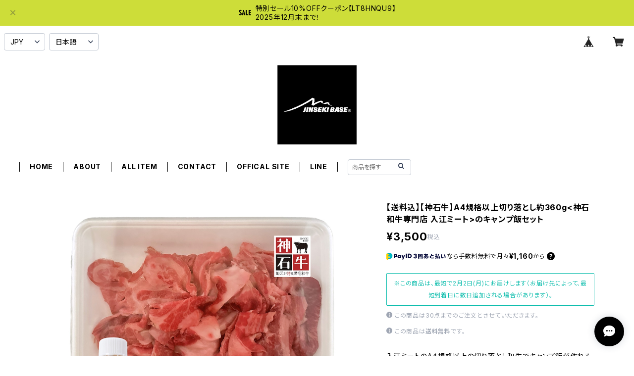

--- FILE ---
content_type: text/xml
request_url: https://sts.amazonaws.com/
body_size: 1687
content:
<AssumeRoleWithWebIdentityResponse xmlns="https://sts.amazonaws.com/doc/2011-06-15/">
  <AssumeRoleWithWebIdentityResult>
    <Audience>ap-northeast-1:e4b88464-c9e5-4cc8-8c4e-c61895b363f3</Audience>
    <AssumedRoleUser>
      <AssumedRoleId>AROAY3N7I4XDRV2Q577WH:web-identity</AssumedRoleId>
      <Arn>arn:aws:sts::608675882439:assumed-role/Cognito_DynamoPoolUnauth/web-identity</Arn>
    </AssumedRoleUser>
    <Provider>cognito-identity.amazonaws.com</Provider>
    <Credentials>
      <AccessKeyId>ASIAY3N7I4XDYIVKZPTM</AccessKeyId>
      <SecretAccessKey>rYsOFrzAZX4L3eUyNc2WLtstUKHhGWg14uYKsnTo</SecretAccessKey>
      <SessionToken>FwoGZXIvYXdzEIf//////////wEaDD0kvfFZsR5WdGOfUSKwAhXisHf4m73gJoEKmdZjefptXUdzpmlOPQ8/u4Q6VbtmFwTFVDShXN6aemEawr9Glsk3nbVNoCuMVnwrYZSMYit0LGP6VpdZ5S5cpW6wrp8JbjTuHXaft7AatvPG1ZnT47jJPUp25xm9mnB21KlXDlJShPLJN+3UeGB6CrznM21jtppRFVolutCzAif2KklPWQd4qrjL1jc9ZSHMKSzyJZqoDZJx7SjOFc/c/yuW5DJ8XXWU6uc6AD1dxyksf1qnFFAy0Qi+SpGk3oQDoNDrHO7E3U3cWMRosD57Ub2rN/J0hxfq7uRofz/rAwp1GGedNIxAEio8BPg5j8klSUwHwT2zDXhztR+hO+oCqejGodzNfF4tAUjor7O7Rs7QSaUswwtHaJxCHsfMJLFca2v/MKgol9vdywYylAHNtYHo78oCtLoYDX8jbEl+2tMXgRmeH2GzvPe0oyyLD392OezNu8ZxJ3YlB/ICYhnJtwx8FvYuENXLzTMuPGvv1nSqG1Tbb+cgQteQ4pbWAq11j0HftOVPapOdM/yBP8omdkg3CV8x3D2pv9eUK8a0Fp/CW+PBpsoecSoizOLlsBbruDj/PTwSh97dF6Qh1vrdTLA+</SessionToken>
      <Expiration>2026-01-26T14:35:19Z</Expiration>
    </Credentials>
    <SubjectFromWebIdentityToken>ap-northeast-1:8db7e8e5-c733-cb7a-1b7f-7e422de793fd</SubjectFromWebIdentityToken>
  </AssumeRoleWithWebIdentityResult>
  <ResponseMetadata>
    <RequestId>afb02d04-3ffd-40aa-86d7-abb3042b565d</RequestId>
  </ResponseMetadata>
</AssumeRoleWithWebIdentityResponse>
